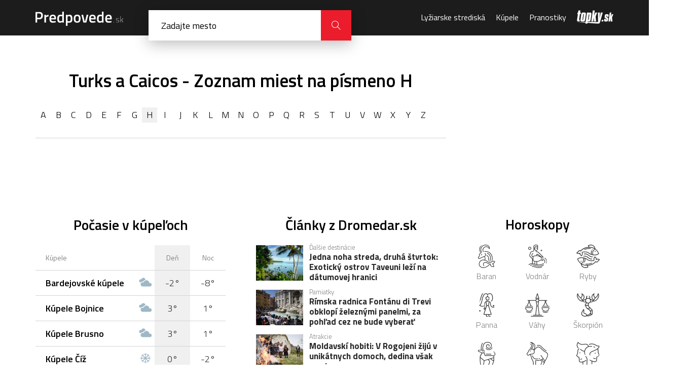

--- FILE ---
content_type: text/html; charset=UTF-8
request_url: https://predpovede.topky.sk/zoznam-miest/turks-a-caicos/h
body_size: 4657
content:
<!doctype html>
<html lang="sk">
<head>
    <script>window.gdprAppliesGlobally=true;(function(){function a(e){if(!window.frames[e]){if(document.body&&document.body.firstChild){var t=document.body;var n=document.createElement("iframe");n.style.display="none";n.name=e;n.title=e;t.insertBefore(n,t.firstChild)}else{setTimeout(function(){a(e)},5)}}}function e(n,r,o,c,s){function e(e,t,n,a){if(typeof n!=="function"){return}if(!window[r]){window[r]=[]}var i=false;if(s){i=s(e,t,n)}if(!i){window[r].push({command:e,parameter:t,callback:n,version:a})}}e.stub=true;function t(a){if(!window[n]||window[n].stub!==true){return}if(!a.data){return}var i=typeof a.data==="string";var e;try{e=i?JSON.parse(a.data):a.data}catch(t){return}if(e[o]){var r=e[o];window[n](r.command,r.parameter,function(e,t){var n={};n[c]={returnValue:e,success:t,callId:r.callId};a.source.postMessage(i?JSON.stringify(n):n,"*")},r.version)}}if(typeof window[n]!=="function"){window[n]=e;if(window.addEventListener){window.addEventListener("message",t,false)}else{window.attachEvent("onmessage",t)}}}e("__tcfapi","__tcfapiBuffer","__tcfapiCall","__tcfapiReturn");a("__tcfapiLocator");(function(e){var t=document.createElement("script");t.id="spcloader";t.type="text/javascript";t.async=true;t.src="https://sdk.privacy-center.org/"+e+"/loader.js?target="+document.location.hostname;t.charset="utf-8";var n=document.getElementsByTagName("script")[0];n.parentNode.insertBefore(t,n)})("6851976e-5ccc-43e6-bfe4-b929fcc27bc1")})();</script> 
	<script src="https://zoznamstatic.sk/didomi/didomi.min.js"></script> 
	<meta charset="utf-8">
	<title>Počasie Turks a Caicos - Zoznam miest a obcí na písmeno H | Predpovede.sk</title>
	<meta name="viewport" content="width=device-width, initial-scale=1, maximum-scale=1, user-scalable=no">
	<meta name="description" content="Aktuálne počasie v mestách a obciach v krajine Turks a Caicos. Abecedný zoznam miest a obcí začínajúcich písmenom H. Predpoveď počasia na dnes a 14 dní dopredu." />
	<meta name="autor" content="Zoznam s.r.o." />
	<meta property="og:image" content="https://cdn.predpovede.topky.sk/img/predpovede-og-image.png"/>
	<meta property="og:image:width" content="1200" />
	<meta property="og:image:height" content="630" />
	<base href="https://predpovede.topky.sk/" />
	<link rel="apple-touch-icon" sizes="57x57" href="https://cdn.predpovede.topky.sk/favicon/apple-icon-57x57.png">
	<link rel="apple-touch-icon" sizes="60x60" href="https://cdn.predpovede.topky.sk/favicon/apple-icon-60x60.png">
	<link rel="apple-touch-icon" sizes="72x72" href="https://cdn.predpovede.topky.sk/favicon/apple-icon-72x72.png">
	<link rel="apple-touch-icon" sizes="76x76" href="https://cdn.predpovede.topky.sk/favicon/apple-icon-76x76.png">
	<link rel="apple-touch-icon" sizes="114x114" href="https://cdn.predpovede.topky.sk/favicon/apple-icon-114x114.png">
	<link rel="apple-touch-icon" sizes="120x120" href="https://cdn.predpovede.topky.sk/favicon/apple-icon-120x120.png">
	<link rel="apple-touch-icon" sizes="144x144" href="https://cdn.predpovede.topky.sk/favicon/apple-icon-144x144.png">
	<link rel="apple-touch-icon" sizes="152x152" href="https://cdn.predpovede.topky.sk/favicon/apple-icon-152x152.png">
	<link rel="apple-touch-icon" sizes="180x180" href="https://cdn.predpovede.topky.sk/favicon/apple-icon-180x180.png">
	<link rel="icon" type="image/png" sizes="192x192"  href="https://cdn.predpovede.topky.sk/favicon/android-icon-192x192.png">
	<link rel="icon" type="image/png" sizes="32x32" href="https://cdn.predpovede.topky.sk/favicon/favicon-32x32.png">
	<link rel="icon" type="image/png" sizes="96x96" href="https://cdn.predpovede.topky.sk/favicon/favicon-96x96.png">
	<link rel="icon" type="image/png" sizes="16x16" href="https://cdn.predpovede.topky.sk/favicon/favicon-16x16.png">
	<link rel="manifest" href="https://cdn.predpovede.topky.sk/favicon/manifest.json">
	<meta name="msapplication-TileColor" content="#ffffff">
	<meta name="msapplication-TileImage" content="https://cdn.predpovede.topky.sk/favicon/ms-icon-144x144.png">
	<meta name="theme-color" content="#ffffff">
	<link rel="stylesheet" href="https://fonts.googleapis.com/css?family=Titillium+Web:300,400,600,700&amp;subset=latin-ext">
	<link rel="stylesheet" href="https://cdn.predpovede.topky.sk/css/style.css">
	<link rel="stylesheet" href="https://cdn.predpovede.topky.sk/css/add.css?v=12">
		<script src="https://ajax.googleapis.com/ajax/libs/jquery/3.3.1/jquery.min.js"></script>
	<script src="https://cdn.predpovede.topky.sk/js/slick.min.js"></script>
	<script src="https://cdn.predpovede.topky.sk/js/scripts.js?v=7"></script>
	<script src="https://cdn.predpovede.topky.sk/js/cookie.js"></script>
	<link rel="stylesheet" href="https://cdn.predpovede.topky.sk/chartist/chartist.min.css">
	<!-- Google Tag Manager -->
	<script>(function(w,d,s,l,i){w[l]=w[l]||[];w[l].push({'gtm.start':
	new Date().getTime(),event:'gtm.js'});var f=d.getElementsByTagName(s)[0],
	j=d.createElement(s),dl=l!='dataLayer'?'&l='+l:'';j.async=true;j.src=
	'https://www.googletagmanager.com/gtm.js?id='+i+dl;f.parentNode.insertBefore(j,f);
	})(window,document,'script','dataLayer','GTM-TZ68MQG');</script>
	<!-- End Google Tag Manager -->
	<script>
		var static_url = 'https://cdn.predpovede.topky.sk/';
	</script>
	<script async='async' src='https://www.googletagservices.com/tag/js/gpt.js'></script>
	<script src="https://cdn.predpovede.topky.sk/js/googletag_city_list.js?v=2"></script>
	</head>
	<body>
		<!-- Google Tag Manager (noscript) -->
		<noscript><iframe src="https://www.googletagmanager.com/ns.html?id=GTM-TZ68MQG"
		height="0" width="0" style="display:none;visibility:hidden"></iframe></noscript>
		<!-- End Google Tag Manager (noscript) -->
		<div id="main">
			<header>
				<div class="header-content">
					<div class="col-left">
						<a class="logo" href=""><img src="https://cdn.predpovede.topky.sk/img/logo.svg" alt="Predpovede.sk"></a>
						<form method="POST" class="search clearfix" autocomplete="off">
							<input type="text" name="search" placeholder="Zadajte mesto">
							<!--<button class="icon-position" type="button"></button>-->
							<div class="findl"><div></div><div></div></div>
							<button class="icon-close" type="button"></button>
							<button class="icon-magnifier" type="submit"></button>
							<ul>
																<li><a href="zoznam-miest">Zoznam všetkých slovenských miest a oblastí</a></li>
							</ul>
						</form>
						<div class="search-overlay"></div>
					</div>
					<div class="col-right">
						<nav>
							<ul>
								<li>
									<span>Menu</span>
									<button class="icon-close"></button>
								</li>
								<!--<li><a href="snehove-spravy">Snehové správy</a></li>-->
								<li><a href="lyziarske-strediska">Lyžiarske strediská</a></li>
								<li><a href="kupele">Kúpele</a></li>
								<li><a href="pranostiky">Pranostiky</a></li>
								<li>© Autorské práva sú vyhradené a vykonáva ich Zoznam, s.r.o.</li>
							</ul>
						</nav>
						<a class="topky-logo" href="https://www.topky.sk/" target="_blank"><i class="icon-topky"></i></a>
						<!--<button class="icon-position"></button>-->
						<button class="icon-magnifier"></button>
						<button class="icon-menu"></button>
					</div>
				</div>
			</header>
						<div class="main-content">
				<div class="main-content-left">
										<div style="text-align:center;margin:0 auto 16px">
					<!-- /60012913/Predpovede-mobil-stripe -->
<div id='Predpovede-mobil-stripe'>
<script>googletag.cmd.push(function() { googletag.display('Predpovede-mobil-stripe'); });</script>
</div>
					</div>
					<h1>Turks a Caicos - Zoznam miest na písmeno H</h1>
					<div class="meteo-city-list">
						<ul class="alphabetical-list">
							<li><a href="zoznam-miest/turks-a-caicos/a">a</a></li><li><a href="zoznam-miest/turks-a-caicos/b">b</a></li><li><a href="zoznam-miest/turks-a-caicos/c">c</a></li><li><a href="zoznam-miest/turks-a-caicos/d">d</a></li><li><a href="zoznam-miest/turks-a-caicos/e">e</a></li><li><a href="zoznam-miest/turks-a-caicos/f">f</a></li><li><a href="zoznam-miest/turks-a-caicos/g">g</a></li><li><a class="active" href="zoznam-miest/turks-a-caicos/h">h</a></li><li><a href="zoznam-miest/turks-a-caicos/i">i</a></li><li><a href="zoznam-miest/turks-a-caicos/j">j</a></li><li><a href="zoznam-miest/turks-a-caicos/k">k</a></li><li><a href="zoznam-miest/turks-a-caicos/l">l</a></li><li><a href="zoznam-miest/turks-a-caicos/m">m</a></li><li><a href="zoznam-miest/turks-a-caicos/n">n</a></li><li><a href="zoznam-miest/turks-a-caicos/o">o</a></li><li><a href="zoznam-miest/turks-a-caicos/p">p</a></li><li><a href="zoznam-miest/turks-a-caicos/q">q</a></li><li><a href="zoznam-miest/turks-a-caicos/r">r</a></li><li><a href="zoznam-miest/turks-a-caicos/s">s</a></li><li><a href="zoznam-miest/turks-a-caicos/t">t</a></li><li><a href="zoznam-miest/turks-a-caicos/u">u</a></li><li><a href="zoznam-miest/turks-a-caicos/v">v</a></li><li><a href="zoznam-miest/turks-a-caicos/w">w</a></li><li><a href="zoznam-miest/turks-a-caicos/x">x</a></li><li><a href="zoznam-miest/turks-a-caicos/y">y</a></li><li><a href="zoznam-miest/turks-a-caicos/z">z</a></li>						</ul>
						<ul class="city-list">
							<li><a href="tc/pocasie-"></a></li>						</ul>
					</div>
					<div style="text-align:center;margin:0 auto 16px">
					<!-- /60012913/Predpovede-mobil-topbox1 -->
<div id='Predpovede-mobil-topbox1'>
<script>googletag.cmd.push(function() { googletag.display('Predpovede-mobil-topbox1'); });</script>
</div>
					</div>				</div>
				<aside class="main-content-right">
										<div class="box-advertisement">
						<!-- /60012913/Predpovede-vpravo -->
<div id='Predpovede-vpravo'>
<script>
googletag.cmd.push(function() { googletag.display('Predpovede-vpravo'); });
</script>
</div>   				</div>
				</aside>
			</div>
			<div class="main-content">
				<div class="main-content-left">
					<div class="boxes">
						<div class="col">
														<h3>Počasie v kúpeľoch</h3>
							<table class="type1">
								<tr>
									<th>Kúpele</th>
									<th class="meteo-icon"></th>
									<th>Deň</th>
									<th>Noc</th>
								</tr>
								<tr>
											<td><a href="kupele/pocasie-bardejovske-kupele" title="Počasie Bardejovské kúpele"><strong>Bardejovské kúpele</strong></a></td>
											<td class="meteo-icon"><img src="https://cdn.predpovede.topky.sk/img/meteo/pocasie-zamracene.svg" alt="Predpoveď počasia - Zamračené" title="Zamračené"></td>
											<td>-2°</td>
											<td>-8°</td>
										</tr><tr>
											<td><a href="kupele/pocasie-kupele-bojnice" title="Počasie Kúpele Bojnice"><strong>Kúpele Bojnice</strong></a></td>
											<td class="meteo-icon"><img src="https://cdn.predpovede.topky.sk/img/meteo/pocasie-zamracene.svg" alt="Predpoveď počasia - Zamračené" title="Zamračené"></td>
											<td>3°</td>
											<td>1°</td>
										</tr><tr>
											<td><a href="kupele/pocasie-kupele-brusno" title="Počasie Kúpele Brusno"><strong>Kúpele Brusno</strong></a></td>
											<td class="meteo-icon"><img src="https://cdn.predpovede.topky.sk/img/meteo/pocasie-zamracene.svg" alt="Predpoveď počasia - Zamračené" title="Zamračené"></td>
											<td>3°</td>
											<td>1°</td>
										</tr><tr>
											<td><a href="kupele/pocasie-kupele-ciz" title="Počasie Kúpele Číž"><strong>Kúpele Číž</strong></a></td>
											<td class="meteo-icon"><img src="https://cdn.predpovede.topky.sk/img/meteo/pocasie-snezenie.svg" alt="Predpoveď počasia - Mierny sneh" title="Mierny sneh"></td>
											<td>0°</td>
											<td>-2°</td>
										</tr><tr>
											<td><a href="kupele/pocasie-kupele-dudince" title="Počasie Kúpele Dudince"><strong>Kúpele Dudince</strong></a></td>
											<td class="meteo-icon"><img src="https://cdn.predpovede.topky.sk/img/meteo/pocasie-slaby-dazd.svg" alt="Predpoveď počasia - Slabý dážď" title="Slabý dážď"></td>
											<td>1°</td>
											<td>0°</td>
										</tr>							</table>
							<div class="more">
								<a href="kupele" class="btn">Všetky kúpele na Slovensku</a>
							</div>						</div>
						<div class="col">
										<h3>Články z Dromedar.sk</h3>
				<ul class="article-list">
					<li>
						<a href="https://dromedar.zoznam.sk/cl/1000020/9297289/Jedna-noha-streda--druha-stvrtok--Exoticky-ostrov-Taveuni-lezi-na-datumovej-hranici				" class="article-image"><img src="https://img.topky.sk/cestovky/140px/6380157.jpg" alt=""></a>
						<div class="article-info">
							<span class="article-category">Ďalšie destinácie</span>
							<a href="https://dromedar.zoznam.sk/cl/1000020/9297289/Jedna-noha-streda--druha-stvrtok--Exoticky-ostrov-Taveuni-lezi-na-datumovej-hranici				" class="article-title">Jedna noha streda, druhá štvrtok: Exotický ostrov Taveuni leží na dátumovej hranici</a>
						</div>
					</li>
					<li>
						<a href="https://dromedar.zoznam.sk/cl/1000024/9310805/Rimska-radnica-Fontanu-di-Trevi-obklopi-zeleznymi-panelmi--za-pohlad-cez-ne-bude-vyberat-poplatok				" class="article-image"><img src="https://img.topky.sk/cestovky/140px/6395421.jpg" alt=""></a>
						<div class="article-info">
							<span class="article-category">Pamiatky</span>
							<a href="https://dromedar.zoznam.sk/cl/1000024/9310805/Rimska-radnica-Fontanu-di-Trevi-obklopi-zeleznymi-panelmi--za-pohlad-cez-ne-bude-vyberat-poplatok				" class="article-title">Rímska radnica Fontánu di Trevi obklopí železnými panelmi, za pohľad cez ne bude vyberať poplatok</a>
						</div>
					</li>
					<li>
						<a href="https://dromedar.zoznam.sk/cl/1000021/9301059/Moldavski-hobiti--V-Rogojeni-ziju-v-unikatnych-domoch--dedina-vsak-vymiera				" class="article-image"><img src="https://img.topky.sk/cestovky/140px/6384559.jpg" alt=""></a>
						<div class="article-info">
							<span class="article-category">Atrakcie</span>
							<a href="https://dromedar.zoznam.sk/cl/1000021/9301059/Moldavski-hobiti--V-Rogojeni-ziju-v-unikatnych-domoch--dedina-vsak-vymiera				" class="article-title">Moldavskí hobiti: V Rogojeni žijú v unikátnych domoch, dedina však vymiera</a>
						</div>
					</li>
					<li>
						<a href="https://dromedar.zoznam.sk/cl/1005265/9310845/Rusko-predalo-zostatnene-letisko-Domodedovo				" class="article-image"><img src="https://img.topky.sk/cestovky/140px/6395485.jpg" alt=""></a>
						<div class="article-info">
							<span class="article-category">Letecká doprava</span>
							<a href="https://dromedar.zoznam.sk/cl/1005265/9310845/Rusko-predalo-zostatnene-letisko-Domodedovo				" class="article-title">Rusko predalo zoštátnené letisko Domodedovo</a>
						</div>
					</li>
					<li>
						<a href="https://dromedar.zoznam.sk/cl/1005399/9292097/KVIZ-pre-filmovych-nadsencov--Poznate-lokality--zname-z-kinohitov---cast-2--				" class="article-image"><img src="https://img.topky.sk/cestovky/140px/6395541.jpg" alt=""></a>
						<div class="article-info">
							<span class="article-category">Svet</span>
							<a href="https://dromedar.zoznam.sk/cl/1005399/9292097/KVIZ-pre-filmovych-nadsencov--Poznate-lokality--zname-z-kinohitov---cast-2--				" class="article-title">KVÍZ pre filmových nadšencov: Poznáte lokality, známe z kinohitov? (časť 2.)</a>
						</div>
					</li>
				</ul>						</div>
					</div>
				</div>
				<aside class="main-content-right">
										<h3>Horoskopy</h3>
					<ul class="horoscope">
						<li><a href="https://sibyla.zoznam.sk/horoskop/horoskop-denny/1/baran.php"><img src="https://cdn.predpovede.topky.sk/img/horoscope/icon1.svg" alt="Baran">Baran</a></li>
						<li><a href="https://sibyla.zoznam.sk/horoskop/horoskop-denny/11/vodnar.php"><img src="https://cdn.predpovede.topky.sk/img/horoscope/icon2.svg" alt="Vodnár">Vodnár</a></li>
						<li><a href="https://sibyla.zoznam.sk/horoskop/horoskop-denny/12/ryby.php"><img src="https://cdn.predpovede.topky.sk/img/horoscope/icon3.svg" alt="Ryby">Ryby</a></li>
						<li><a href="https://sibyla.zoznam.sk/horoskop/horoskop-denny/6/panna.php"><img src="https://cdn.predpovede.topky.sk/img/horoscope/icon4.svg" alt="Panna">Panna</a></li>
						<li><a href="https://sibyla.zoznam.sk/horoskop/horoskop-denny/7/vahy.php"><img src="https://cdn.predpovede.topky.sk/img/horoscope/icon5.svg" alt="Váhy">Váhy</a></li>
						<li><a href="https://sibyla.zoznam.sk/horoskop/horoskop-denny/8/skorpion.php"><img src="https://cdn.predpovede.topky.sk/img/horoscope/icon6.svg" alt="Škorpión">Škorpión</a></li>
						<li><a href="https://sibyla.zoznam.sk/horoskop/horoskop-denny/10/kozorozec.php"><img src="https://cdn.predpovede.topky.sk/img/horoscope/icon7.svg" alt="Kozorožec">Kozorožec</a></li>
						<li><a href="https://sibyla.zoznam.sk/horoskop/horoskop-denny/2/byk.php"><img src="https://cdn.predpovede.topky.sk/img/horoscope/icon8.svg" alt="Býk">Býk</a></li>
						<li><a href="https://sibyla.zoznam.sk/horoskop/horoskop-denny/3/blizenci.php"><img src="https://cdn.predpovede.topky.sk/img/horoscope/icon9.svg" alt="Blíženci">Blíženci</a></li>
						<li><a href="https://sibyla.zoznam.sk/horoskop/horoskop-denny/9/strelec.php"><img src="https://cdn.predpovede.topky.sk/img/horoscope/icon10.svg" alt="Strelec">Strelec</a></li>
						<li><a href="https://sibyla.zoznam.sk/horoskop/horoskop-denny/4/rak.php"><img src="https://cdn.predpovede.topky.sk/img/horoscope/icon11.svg" alt="Rak">Rak</a></li>
						<li><a href="https://sibyla.zoznam.sk/horoskop/horoskop-denny/5/lev.php"><img src="https://cdn.predpovede.topky.sk/img/horoscope/icon12.svg" alt="Lev">Lev</a></li>
					</ul>				</aside>
			</div>
			<div style="text-align:center;margin:0 auto 16px">
				<!-- /60012913/Predpovede-desktop-billboard -->
<div id='Predpovede-desktop-billboard'>
<script>googletag.cmd.push(function() { googletag.display('Predpovede-desktop-billboard'); });</script>
</div>

<!-- /60012913/Predpovede-mobil-topbox-dole -->
<div id='Predpovede-mobil-topbox-dole'>
<script>
googletag.cmd.push(function() { googletag.display('Predpovede-mobil-topbox-dole'); });
</script>
</div>			</div>
			<footer>
				<div id="zFooter">
					<script src="https://zoznamstatic.sk/footer/js/predpovede.js"></script>
				</div>
			</footer>
		</div>
			<script>(function(){function c(){var b=a.contentDocument||a.contentWindow.document;if(b){var d=b.createElement('script');d.innerHTML="window.__CF$cv$params={r:'9c65d9d71d7cd937',t:'MTc2OTgyNzI5NQ=='};var a=document.createElement('script');a.src='/cdn-cgi/challenge-platform/scripts/jsd/main.js';document.getElementsByTagName('head')[0].appendChild(a);";b.getElementsByTagName('head')[0].appendChild(d)}}if(document.body){var a=document.createElement('iframe');a.height=1;a.width=1;a.style.position='absolute';a.style.top=0;a.style.left=0;a.style.border='none';a.style.visibility='hidden';document.body.appendChild(a);if('loading'!==document.readyState)c();else if(window.addEventListener)document.addEventListener('DOMContentLoaded',c);else{var e=document.onreadystatechange||function(){};document.onreadystatechange=function(b){e(b);'loading'!==document.readyState&&(document.onreadystatechange=e,c())}}}})();</script></body>
</html>

--- FILE ---
content_type: image/svg+xml
request_url: https://cdn.predpovede.topky.sk/img/horoscope/icon6.svg
body_size: 2244
content:
<?xml version="1.0" encoding="utf-8"?>
<svg version="1.1" id="Layer_1" xmlns="http://www.w3.org/2000/svg" xmlns:xlink="http://www.w3.org/1999/xlink" x="0px" y="0px"
	 viewBox="0 0 123.4 128.4" style="enable-background:new 0 0 123.4 128.4;" xml:space="preserve">
<style type="text/css">
	.st0{fill:#383838;}
</style>
	<path class="st0" d="M120.1,0.8c-0.4-0.6-1.1-0.9-1.8-0.8c-0.7,0.1-1.3,0.6-1.5,1.2l-2.9,8.4c-1.9,5.4-5.9,9.8-11,12.1
		c-0.3,0.1-0.6,0.4-0.8,0.6l-0.4,0.5c-3-3.6-9.2-12.3-4.2-19.4c0.5-0.7,0.4-1.6-0.1-2.3c-0.5-0.6-1.5-0.8-2.2-0.5
		C95,0.9,78.8,9,81.8,23.7c1.9,9.2,6.7,12.5,9.9,13.8L89.9,40c-1.2-0.9-3.2-2.5-5.4-4.7c-3.1-3.1-7-3.6-8.9-3.6
		c-0.5-0.8-1.9-1.6-1.9-2.3v-8.9c0-3.4-2.7-6.2-6.1-6.2c-1,0-1.8,0.8-1.8,1.9c0,1,1.1,1.9,2.1,1.9c1.4,0,2.8,1.1,2.8,2.5v6.2
		c-3-1-4.6-1.8-6.9-1.8h-2.6c-2.3,0-4.4,0.8-6.4,1.8v-6.2c0-1.4,1.1-2.5,2.5-2.5c1,0,1.9-0.8,1.9-1.9c0-1-1-1.9-2-1.9
		c-3.4,0-6.3,2.8-6.3,6.2v8.9c0,0.7-1.2,1.5-1.7,2.4c-0.1,0,0,0-0.1,0c-0.2,0-5.8-0.8-10.1,3.5c-2.2,2.2-4.1,3.8-5.4,4.7l-1.8-2.6
		c3.2-1.2,8.1-4.6,9.9-13.8C44.6,9,28.4,0.9,28.2,0.8c-0.8-0.4-1.7-0.2-2.2,0.5c-0.5,0.6-0.6,1.6-0.1,2.3c5,7.1-1.2,15.8-4.2,19.4
		l-0.4-0.5c-0.2-0.3-0.4-0.5-0.8-0.6C15.4,19.4,11.3,15,9.5,9.6L6.5,1.2C6.3,0.6,5.7,0.1,5,0C4.3-0.1,3.7,0.2,3.3,0.8
		c-5.4,7.8-4.1,19,3.5,30c6.3,9.2,14.5,14.4,22.4,14.4c1.3,0,2.5-0.3,3.8-0.6c2.1,1.9,6.6,5.4,11.1,5.4h0.1c1.8,0,3.3-0.4,4.7-1.4
		c0.5,0.8,1.1,1.7,1.7,2.4c-1.1,1.9-3,6.2-3.5,12.6c-0.7-0.4-1.1-0.6-1.2-0.7c-0.9-0.6-2-0.3-2.6,0.6c-0.6,0.9-0.3,2,0.6,2.6
		c0.1,0.1,1.3,0.8,3.1,1.6c0.2,6.9,4.1,11.9,8.9,16c-0.5,0.2-1,0.8-1.1,1.4c-0.2,1,0.5,2,1.5,2.1c0.1,0,1.5,0.2,3.3,0.2
		c0.4,0,0.8,0,1.2,0c1.2,0.8,2.4,1.6,3.6,2.4c2.7,1.8,5.3,3.5,7.4,5.3c0.1,0.1,0.2,0.2,0.3,0.3c-0.7,0.1-1.3,0.6-1.5,1.4
		c-0.3,1,0.3,2,1.3,2.3c0.1,0,1.2,0.3,2.7,0.4c1.1,2.8,1.5,6.2,0.3,9.2c-0.1,0.4-0.3,0.8-0.5,1.1c-0.3-0.4-0.5-0.7-0.5-0.7
		c-0.5-0.9-1.6-1.2-2.5-0.7c-0.9,0.5-1.2,1.6-0.7,2.5c0.3,0.6,0.8,1.3,1.4,1.9c-3.4,3.2-9.1,5-16.8,5.1c-1-3.1-3.9-7.2-10.3-8
		c-1.9-0.3-3.3-1-4.2-2.3c-1.1-1.7-1.4-4.3-0.6-7.3c1.7-6.8-1.1-12.2-1.2-12.5c-0.3-0.6-1-0.8-1.7-0.8h0c-0.7,0-1.4,0.2-1.7,0.8
		c0,0.1-3.3,6.8-7.5,12.7c-3.4,4.8-4.5,10.2-3,15.2c1.4,4.7,5,8.5,9.8,10.4c3.9,1.5,7.3,2.3,10.3,2.3c0,0,0,0,0,0
		c2.9,0,5.2-0.7,7-2.1c2.1,0.2,4.1,0.4,6.1,0.4c9.5,0,17.9-2.6,23.3-7.3c0.6-0.5,1.1-1.1,1.7-1.6c0.8-0.1,1.6-0.2,2.4-0.4
		c1-0.3,1.6-1.3,1.3-2.3c-0.1-0.6-0.5-1-1-1.2c1.7-3.1,2.6-6.7,2.6-10.8c0-4.3-1-7.8-2.7-10.9c0.2-0.6,0.3-1.3,0.4-2
		c0.1-1-0.6-1.9-1.6-2.1c-0.4,0-0.9,0.1-1.2,0.3c-2.5-3.2-5.6-5.9-8.4-8.5c-0.7-0.6-1.5-1.3-2.2-1.9c0.1-0.5,0.1-1.1,0.1-1.7
		c0-1-0.8-1.9-1.9-1.9c-0.5,0-1,0.2-1.3,0.6c-2.2-2.3-4-4.7-5-7.5c0.6-0.3,1.1-0.7,1.7-1.1c0.8-0.6,1-1.8,0.4-2.6
		c-0.6-0.8-1.8-1-2.6-0.4c-0.1,0.1-0.1,0.1-0.2,0.1c0.2-3.1,2.1-6.6,3.2-8.3c3.3-0.9,6.2-3.1,8.1-5.9c1.1,0.6,2.3,0.7,3.6,0.7h0.1
		c4.5,0,9-3.5,11.1-5.4c1.2,0.3,2.5,0.5,3.8,0.5c0,0,0,0,0,0c7.9,0,16.1-5.2,22.4-14.4C124.2,19.8,125.5,8.6,120.1,0.8 M85.4,22.9
		c-1.5-7.2,2.9-12.5,6.6-15.6c-1.3,8.1,4.9,15.9,7.5,18.7l-5.7,8.2C91.9,33.7,87.2,31.6,85.4,22.9 M31.3,7.3
		c3.8,3.1,8.1,8.4,6.6,15.6c-1.8,8.7-6.5,10.8-8.5,11.3l-5.7-8.2C26.4,23.2,32.6,15.4,31.3,7.3 M9.9,28.7c-5.5-8-7.4-15.9-5.4-22.1
		L6,10.8c2.1,6.1,6.7,11.2,12.5,14.1l8.6,12.5c0,0,0,0,0,0l2.9,4.1C23.1,41.9,15.7,37.2,9.9,28.7 M47.1,45.5
		c-0.8,0.8-1.8,1.2-2.9,1.2c-2.7,0-6-2.3-8-4c1.3-1,3.2-2.6,5.3-4.6c2.1-2.1,4.6-2.5,5.9-2.5c-0.4,1.3-0.7,2.6-0.7,4v2.1
		c0,1.3,0.3,2.5,0.6,3.7C47.2,45.3,47.2,45.4,47.1,45.5 M45.5,124.7c-2.5,0-5.6-0.7-9-2c-3.7-1.5-6.5-4.4-7.6-8
		c-1.2-3.9-0.3-8.2,2.4-12.1c2.3-3.2,4.3-6.6,5.7-9.2c0.3,1.7,0.3,3.8-0.2,6c-1,4.1-0.6,7.7,1.1,10.3c1.5,2.2,3.8,3.5,6.7,3.9
		c6.3,0.9,7.4,5.2,7.5,6.4C51.5,123.2,49.3,124.7,45.5,124.7 M55.1,122.8c0.2-0.4,0.3-0.8,0.4-1.2c10.4-0.1,16.2-3,19.5-6.3
		c1,0.7,2.2,1.3,3.6,1.8C73.3,121.4,64.7,123.4,55.1,122.8 M85.1,102.9c0,4.3-1.1,8-3.4,11c-1.7-0.1-3.2-0.8-4.3-1.5
		c0.5-0.9,0.9-1.7,1.2-2.5c1.4-3.7,1.2-7.5,0.1-10.8c1.2-0.3,2.5-0.7,3.7-1.5c0.6-0.4,1.1-0.9,1.6-1.4
		C84.6,98.2,85.1,100.4,85.1,102.9 M72.7,82.6c3.5,3.1,6.9,6.1,9.3,9.8c-0.4,0.9-1,1.6-1.8,2.2c-1,0.7-2.1,1-3.2,1.1
		c-0.8-1.3-1.8-2.5-2.8-3.4c-2.3-1.9-4.9-3.7-7.7-5.5c-0.2-0.1-0.3-0.2-0.5-0.3c1.3-0.5,2.5-1.1,3.6-2c0.9-0.8,1.6-1.6,2.2-2.6
		C72.1,82,72.4,82.3,72.7,82.6 M68.9,79.2c-0.4,1-0.9,1.8-1.7,2.4c-1.5,1.3-3.5,1.8-5.4,2c-5.5-3.9-10.3-8.3-11.1-14.6
		c1.6,0.4,3.5,0.7,5.5,0.7c1.7,0,3.4-0.2,5.2-0.8C63,73,65.8,76.2,68.9,79.2 M50.7,65.1c0.3-5.7,1.9-9.5,2.8-11.5
		c2.2,1.4,4.8,2.4,7.6,2.4h1.7c-1.3,3-2.7,6-2.3,9.4C57,66.6,53.4,65.9,50.7,65.1 M73.7,41.5C73.7,47.3,69,52,63.2,52h-2
		c-5.8,0-10.5-4.7-10.5-10.5v-2c0-5.8,4.7-10.5,10.5-10.5h2c5.8,0,10.5,4.7,10.5,10.5V41.5z M79.2,46.7c-0.8,0-1.5-0.2-2.2-0.5
		c0.5-1.5,0.7-3,0.7-4.6v-2.1c0-1.3-0.1-2.6-0.4-3.8c1.3,0.3,3.1,0.9,4.5,2.3c2.1,2.1,4,3.6,5.3,4.6C85.1,44.4,81.9,46.6,79.2,46.7
		 M113.5,28.7c-5.9,8.5-13.2,13.2-20.1,12.8l2.9-4.1c0,0,0,0,0,0l8.6-12.5c5.8-2.8,10.4-7.9,12.5-14.1l1.5-4.2
		C120.9,12.8,119,20.7,113.5,28.7"/>
</svg>

--- FILE ---
content_type: image/svg+xml
request_url: https://cdn.predpovede.topky.sk/img/horoscope/icon4.svg
body_size: 1393
content:
<?xml version="1.0" encoding="utf-8"?>
<svg version="1.1" xmlns="http://www.w3.org/2000/svg" xmlns:xlink="http://www.w3.org/1999/xlink" x="0px" y="0px"
	 viewBox="0 0 88.6 137.3" style="enable-background:new 0 0 88.6 137.3;" xml:space="preserve">
<style type="text/css">
	.st0{fill:#383838;}
</style>
	<path class="st0" d="M79.3,73.6c0,2.4,2,4.4,4.4,4.4c2.4,0,4.4-2,4.4-4.4c0-2.4-2-4.4-4.4-4.4C81.3,69.1,79.3,71.1,79.3,73.6"/>
	<path class="st0" d="M2,50.1c0-1,0.8-1.9,1.9-1.9s1.9,0.8,1.9,1.9c0,1-0.8,1.9-1.9,1.9S2,51.1,2,50.1 M28.1,74.2
		c-0.4-0.9-1.5-1.4-2.4-1c-7.7,3.1-15.5-0.1-19.2-2.1c7.7-6.5,10.7-20.9,13.2-32.7c0.7-3.5,1.4-6.7,2.1-9.4
		C24.3,19.5,30,3.7,39.8,3.7c6,0,7.3,5.1,7.5,5.6c0.2,0.8,0.8,1.4,1.6,1.4c0.8,0.1,1.6-0.4,1.9-1.1c0-0.1,2.8-6,11.5-6
		c9.6,0,13.8,11.5,13.8,23c0,12.7-5.9,18.2-5.9,18.3c-0.8,0.7-0.8,1.9-0.1,2.6c0.7,0.8,1.9,0.8,2.6,0.1c0.3-0.3,7.1-6.6,7.1-21
		c0-15.9-7-26.7-17.5-26.7c-6.7,0-10.7,2.9-12.8,5.2C47.8,2.6,44.8,0,39.8,0C28.2,0,21.6,15.2,18.2,27.9c-0.8,2.8-1.4,6.1-2.2,9.6
		c-2.6,12.2-5.7,27.4-13.8,32c-0.5,0.3-0.9,0.9-0.9,1.5c0,0.6,0.2,1.2,0.7,1.6c0.4,0.3,7.7,5.6,16.8,5.6c2.6,0,5.4-0.4,8.3-1.6
		C28,76.2,28.4,75.2,28.1,74.2 M87.4,83.2c-0.1,0-2.5,1-5.8,1c-4.9,0-11.7-2.1-16-12.2c-1.3-3-1.4-6.6-1.5-10
		c-0.1-2.9-0.2-5.6-1-7.2c-0.9-2-2.2-3-3.3-3.6l-3.5,21l16,51.3c0.2,0.6,0.1,1.4-0.3,1.8c-0.3,0.5-0.9,1-1.5,1H58.5v7h6.3
		c1,0,1.9,1,1.9,2c0,1-0.8,2-1.9,2h-8c-1,0-2.3-1.1-2.3-2.1v-8.9h-11v7H50c1,0,1.9,1,1.9,2c0,1-0.8,2-1.9,2h-8c-1,0-1.5-1.1-1.5-2.1
		v-8.9H27.6c-0.6,0-1.1-0.5-1.5-1c-0.3-0.5-0.5-1.2-0.3-1.7l8.5-27.4c-0.7,0.3-1.5,0.5-2.3,0.5c-3.2,0-5.7-2.6-5.7-5.9
		c0-2.6,1.1-4.8,4.1-5.5V63.6c0-12.7,8.1-16.4,8.4-16.5c0.3-0.1,0.5,0,0.8,0.1c0,0,0,0.2,0.1,0.2h3.7v-7.8c-3-1.6-6-4.8-6-8.7v-6.5
		c0-0.9,0.8-1.7,1.7-1.8c6-0.6,7.7-8.3,7.7-8.4c0.2-0.8,0.9-1.4,1.7-1.5c0.8,0,1.6,0.5,1.9,1.3c0.8,2.4,3.4,8.6,7.3,8.6
		c1,0,1.7,0.8,1.7,1.9v6.5c0,4.2-2,7.5-5,9v7.5h3.8c0.2,0,0.4-0.2,0.5-0.1c1.4,0.3,5.5,1.3,7.7,6.2c1,2.3,1.2,5.3,1.3,8.5
		c0.1,3.1,0.3,6.3,1.3,8.7c5.7,13.5,16.5,9.3,17,9.2c0.9-0.4,2,0.1,2.4,1C88.8,81.7,88.4,82.8,87.4,83.2 M47.1,37.3h4.8
		c2.6-2,4.6-3.4,4.6-6.5V26c-4-0.9-5.9-4-7.4-6.7c-1.4,2.6-3.6,5.5-7.6,6.5v5C41.5,33.8,44.1,35.3,47.1,37.3 M47.5,40.6v6.7h4v-6.6
		c0,0-0.9-0.4-1.1-0.4h-1.8C48.2,40.3,47.5,40.7,47.5,40.6 M42,50.3l3.3,20h7.6l3.3-20H42z M34.3,90.8c0-1.2-1-2.2-2.2-2.2
		c-1.2,0-2.2,1-2.2,2.2c0,1.2,1,2.2,2.2,2.2C33.3,93,34.3,92,34.3,90.8 M36.8,87.7l4.9-15.4l-3.6-20.6c-1.9,1.7-4.7,5.2-4.7,11.8
		v21.7C35.5,85.7,36.1,86.6,36.8,87.7 M68.1,122.3L53,74.3h-7.8l-15.1,48H68.1z M8,101.3H6.5V100c0-1-0.5-1.9-1.5-1.9
		S3.5,99,3.5,100v1.3H1.9c-1,0-1.9,1-1.9,2c0,1,0.8,2,1.9,2h1.6v0.9c0,1,0.5,1.9,1.5,1.9s1.5-0.8,1.5-1.9v-0.9H8c1,0,1.9-1,1.9-2
		C9.9,102.3,9,101.3,8,101.3 M5.9,42.5c0.2,0.1,0.4,0.1,0.5,0.1c0.8,0,1.5-0.5,1.8-1.3c0-0.1,4-13.1,6.6-23
		C18,6.4,23.3,3.6,23.4,3.5c0.9-0.4,1.3-1.5,0.9-2.4c-0.4-0.9-1.5-1.4-2.4-1c-0.3,0.1-7,3.2-10.7,17.2c-2.6,9.9-6.5,22.7-6.5,22.8
		C4.4,41.2,5,42.2,5.9,42.5"/>
</svg>

--- FILE ---
content_type: image/svg+xml
request_url: https://cdn.predpovede.topky.sk/img/horoscope/icon7.svg
body_size: 1422
content:
<?xml version="1.0" encoding="utf-8"?>
<svg version="1.1" xmlns="http://www.w3.org/2000/svg" xmlns:xlink="http://www.w3.org/1999/xlink" x="0px" y="0px"
	 viewBox="0 0 106.3 144.8" style="enable-background:new 0 0 106.3 144.8;" xml:space="preserve">
<style type="text/css">
	.st0{fill:#383838;}
</style>
	<path class="st0" d="M103.1,66.1c-0.5-0.9-1.7-1.1-2.6-0.6c-0.9,0.5-1.1,1.7-0.6,2.6c2.4,3.8,3.1,7.2,2.1,10
		c-1.3,3.7-5.3,5.9-7.1,6.7c-1.7-1.3-3.8-2-6.1-2H44.3l-3.6-11.5c-0.4-1.4-1.4-2.7-2.4-3.7c0.5-0.6,0.7-1.5,0.7-2.5V53.4
		c0-2.3-1.5-3.6-3.8-3.6h-3.6c-0.7-6-2.2-26.6,7.5-38c4.4-5.2,10.7-7.9,18.6-7.9c7.5,0,13.5,1.9,17.4,5.6c3.3,3.1,5.1,7.3,5.1,12
		c0,7.8-5,15.8-13.4,15.8c-9.4,0-13.7-5.9-13.7-11.5c0-2.1,0.6-4,1.8-5.3c1.2-1.4,3-2.2,5.1-2.2c5.1,0,6.4,2.8,6.7,4
		c0.4,1.4-0.1,2.4-0.3,2.5c-0.9,0.5-1.2,1.6-0.7,2.5c0.5,0.9,1.6,1.2,2.5,0.7c1.9-1.1,2.8-3.9,2-6.7c-0.9-3.3-4-6.7-10.3-6.7
		c-3.2,0-6,1.2-8,3.5c-1.7,2-2.7,4.8-2.7,7.7c0,7.5,6,15.1,17.4,15.1c10.7,0,17.1-9.9,17.1-19.5c0-5.7-2.2-11-6.2-14.8
		C73,2.3,66.1,0,57.7,0c-9.1,0-16.3,3.4-21.4,9.4C25.7,21.7,27,41.8,27.8,49.8h-5.9c-0.7-8-2.5-31,7.4-40.8c0.7-0.7,0.7-2,0-2.8
		c-0.7-0.7-1.9-0.5-2.6,0.2c-10.9,10.9-9.3,35.4-8.5,43.4H3.9C1.7,49.8,0,51,0,53.2v1.7c0,2.7,1.5,5.1,4,6.1l17.4,7.2
		c0.1,0.1,0.3,0.1,0.4,0.2l-9.5,18.4c-0.8,1.6-1.2,3.3-1.2,5c-0.2,2.5-1.8,29.2,3.5,51.5c0.2,0.9,1,1.4,1.8,1.4c0.1,0,0.3,0,0.4,0
		c1-0.2,1.6-1.2,1.4-2.2c-3.6-15.6-3.9-33.3-3.7-43.1c0.1,0.1,0.2,0.2,0.3,0.3l20.7,17.5c-0.3,3.7-1.5,17.5-5.5,24.9
		c-0.5,0.9-0.1,2,0.7,2.5c0.3,0.2,0.6,0.2,0.9,0.2c0.7,0,1.3-0.4,1.6-1c4.3-7.9,5.6-21.8,5.9-26.1l21.3-6.8l7.4,7.6
		c1.1,1.1,1.5,2.6,1.2,4.1c-1.1,5-3.3,14.2-6.6,19.3c-0.5,0.9-0.3,2,0.6,2.6c0.3,0.2,0.7,0.3,1,0.3c0.6,0,1.2-0.3,1.6-0.9
		c3.6-5.6,6-15.3,7.1-20.5c0.6-2.7-0.2-5.5-2.2-7.5l-6.1-6.2l11-3.5l17.7,13.1c0.3,0.2,0.6,0.4,0.9,0.5c-1.3,5-4.3,14.6-9.4,22.2
		c-0.6,0.8-0.3,2,0.5,2.6c0.3,0.2,0.7,0.3,1,0.3c0.6,0,1.2-0.3,1.5-0.8c7-10.4,10.1-24.1,10.6-26.5c0,0,0-0.1,0-0.1
		c0-0.1,0-0.2,0.1-0.3c0-0.1,0.2-0.2,0.2-0.4c0-0.1,0.2-0.2,0.2-0.2V97.3v-5c0-1.7-0.6-3.3-1.4-4.7c2.6-1.3,6.4-3.8,8-8.2
		C107.1,75.4,106.2,70.9,103.1,66.1 M5.6,57.6C4.5,57.2,4,56.1,4,54.9v-2.1H3.9h31.2c0.3,0,0.8,0.3,0.8,0.6v11.8
		c0,0-0.4,0.6-0.4,0.6h-3h-8c-0.6,0-1.1-0.4-1.7-0.6L5.6,57.6z M14.9,91.9C14.9,91.9,15,91.8,14.9,91.9L14.9,91.9
		c0.1-1.2,0.2-1.9,0.8-2.9l10.1-19.2h6.9c2.1,0,3.9,0.9,4.6,2.9l4,12.7c0.2,0.8,1,1.4,1.8,1.4h45.9c3.4,0,6.2,2.2,6.2,5.5V96
		l-57,18.3L17.3,96.8C15.8,95.5,15,93.7,14.9,91.9 M79.9,104.7L95,99.9v16L79.9,104.7z M25.2,57.8c0-1,0.8-2,1.9-2h2.5
		c1,0,1.9,1,1.9,2c0,1-0.8,2-1.9,2h-2.5C26.1,59.8,25.2,58.8,25.2,57.8 M84.4,35.4l0.3-0.5c0.5-0.9,1.7-1.2,2.5-0.6
		c0.9,0.5,1.2,1.7,0.6,2.5l-0.3,0.5c-2.4,4-7.3,12.3-21.5,12.3c-13.8,0-18.1-8.2-18.3-8.6c-0.5-0.9-0.1-2,0.8-2.5
		c0.9-0.5,2-0.1,2.5,0.8c0.2,0.3,3.6,6.6,15,6.6C78.2,45.8,82.1,39.3,84.4,35.4 M95.5,63c-0.8-0.7-0.8-1.8-0.2-2.6
		c0.7-0.8,1.8-0.8,2.6-0.2l1.9,1.7c0.8,0.7,0.8,1.8,0.2,2.6c-0.4,0.4-0.9,0.6-1.4,0.6c-0.4,0-0.9-0.2-1.2-0.5L95.5,63z M79,73.8
		c1,0,1.9,1,1.9,2c0,1-0.8,2-1.9,2H49.3c-1,0-1.9-1-1.9-2c0-1,0.8-2,1.9-2H79z"/>
</svg>

--- FILE ---
content_type: application/javascript; charset=utf-8
request_url: https://cdn.predpovede.topky.sk/js/googletag_city_list.js?v=2
body_size: 695
content:
var googletag = googletag || {};
googletag.cmd = googletag.cmd || [];

googletag.cmd.push(function() {

	var _YB=_YB||{ab:function(){return (Math.random()>=0.1?'b':'a'+Math.floor(Math.random()*10));}}; 
	var _yt=new Date(),yb_th=_yt.getUTCHours()-8,yb_tm=_yt.getUTCMinutes(),yb_wd=_yt.getUTCDay();if(yb_th<0){yb_th=24+yb_th;yb_wd-=1;};if(yb_wd<0){yb_wd=7+yb_wd};

	var gptAdSlots = [];

	var topbox = googletag.sizeMapping().
	addSize([0, 0], []).   
	addSize([991, 0], [[300, 100], 'fluid', [300, 250], [300, 300], [300, 600], [1, 1]]).
	build();

	var billboard = googletag.sizeMapping().
	addSize([0, 0], []).
	addSize([991, 0], ['fluid', [970, 90], [1100, 250], [970, 250], [1, 1]]).
	build();

	var mobil = googletag.sizeMapping().
	addSize([0, 0], [[320, 50], 'fluid']).
	addSize([639, 0], []).
	build();

	var mobil_1 = googletag.sizeMapping().
	addSize([0, 0], [[300, 100], [300, 250], 'fluid']).
	addSize([639, 0], []).
	build();

	var mobil_2 = googletag.sizeMapping().
	addSize([0, 0], [[300, 250], [300, 100], 'fluid', [300, 300], [300, 600]]).
	addSize([639, 0], []).
	build();

	gptAdSlots[0] = googletag.defineSlot('/60012913/Predpovede-vpravo', ['fluid', [300, 600], [300, 300], [300, 100], [300, 250], [1, 1]], 'Predpovede-vpravo').defineSizeMapping(topbox).addService(googletag.pubads());
	gptAdSlots[1] = googletag.defineSlot('/60012913/Predpovede-desktop-billboard', ['fluid', [970, 90], [1100, 250], [970, 250]], 'Predpovede-desktop-billboard').defineSizeMapping(billboard).addService(googletag.pubads());

	gptAdSlots[2] = googletag.defineSlot('/60012913/Predpovede-mobil-stripe', [[320, 50], 'fluid'], 'Predpovede-mobil-stripe').defineSizeMapping(mobil).addService(googletag.pubads());
	gptAdSlots[3] = googletag.defineSlot('/60012913/Predpovede-mobil-topbox1', [[300, 100], [300, 250], 'fluid'], 'Predpovede-mobil-topbox1').defineSizeMapping(mobil_1).addService(googletag.pubads());
	gptAdSlots[4] = googletag.defineSlot('/60012913/Predpovede-mobil-topbox-dole', [[300, 250], [300, 100], 'fluid', [300, 300], [300, 600]], 'Predpovede-mobil-topbox-dole').defineSizeMapping(mobil_2).addService(googletag.pubads());

	googletag.pubads().getSlots().forEach(function(slot){slot.setTargeting('yb_ab', _YB.ab());});
	googletag.pubads().setTargeting('yb_ff', String(Math.round(Math.random())));
	googletag.pubads().setTargeting('yb_th', yb_th.toString());
	googletag.pubads().setTargeting('yb_tm', yb_tm.toString());
	googletag.pubads().setTargeting('yb_wd', yb_wd.toString());

	googletag.pubads().enableSingleRequest();
	googletag.pubads().collapseEmptyDivs();
	//googletag.pubads().disableInitialLoad(); 
	googletag.enableServices();

});

--- FILE ---
content_type: image/svg+xml
request_url: https://cdn.predpovede.topky.sk/img/horoscope/icon1.svg
body_size: 1597
content:
<?xml version="1.0" encoding="utf-8"?>
<svg version="1.1" xmlns="http://www.w3.org/2000/svg" xmlns:xlink="http://www.w3.org/1999/xlink" x="0px" y="0px"
	 viewBox="0 0 111.9 149.9" style="enable-background:new 0 0 111.9 149.9;" xml:space="preserve">
<style type="text/css">
	.st0{fill:#383838;}
</style>
	<path class="st0" d="M83.5,56.5c17.8,20,10.3,44.4,10,45.4c-0.2,0.8-1,1.3-1.8,1.3c-0.2,0-0.4,0-0.6-0.1c-1-0.3-1.5-1.3-1.2-2.3
		c0.1-0.2,7.1-23.5-9.3-41.9C64.5,40.6,44.1,46.2,43.2,46.4c-1,0.3-2-0.3-2.3-1.3c-0.3-1,0.3-2,1.3-2.3
		C42.4,42.8,65.7,36.4,83.5,56.5 M111.6,106.7c-0.3-0.4-0.7-0.7-1.2-0.8c-13.6-3.1-21.2-1.4-26.9,5.9c-3.6,4.7-11.8,0.3-21.4-5.5
		c-4.1-2.9-9.3-6.1-15.6-8c5.2-10.4-0.4-18.4-3.7-22l3.2-1.4c4.6-2.1,7.3-5.9,7.3-10.2c0-4.8-3.9-8.8-8.8-8.8c-1,0-1.9,0.8-1.9,1.9
		c0,1,0.8,1.9,1.9,1.9c2.8,0,5.1,2.3,5.1,5.1c0,3.7-2.8,5.8-5.1,6.8L8.4,87.8c-1.3,0.6-2.9,0.2-3.7-1.1c-1.7-2.6-1-6.2,1.5-8
		l2.1-1.5c2.2-1.5,3.3-4.2,2.7-6.8l-0.7-3c-0.6-2.8,0.3-5.7,2.5-7.6L23.9,50c0.6-0.5,0.8-1.4,0.5-2.2c-0.5-1.1-12.4-27,9.3-39.9
		c12-7.2,27.6-4.5,34.5,2.5c2.8,2.8,5.1,6.1,4.9,11.1C69.5,16.6,62.4,9.5,51.5,11c-8.7,1.2-16.5,7-19.9,14.7
		c-2.9,6.7-2.2,13.8,2.1,20c0.6,0.8,1.7,1.1,2.6,0.5c0.8-0.6,1.1-1.7,0.5-2.6c-3.5-5.1-4.1-10.9-1.7-16.4c2.9-6.5,9.5-11.5,17-12.5
		c13.5-1.9,20.1,12.1,20.3,12.7c0.3,0.7,1,1.1,1.8,1.1c0.8-0.1,1.4-0.6,1.7-1.3c2.9-9.8-1.2-15.5-5-19.4c-8.9-9-26.8-10.4-39-3.1
		C10.2,17.6,18.2,42.2,20.5,48.1L10.4,57C7.2,59.8,5.8,64,6.7,68.1l0.7,3c0.3,1.2-0.2,2.3-1.2,3l-2.1,1.5c-4.2,2.9-5.4,8.8-2.5,13.1
		c1.3,1.9,3.4,3,5.6,3c0.9,0,1.9-0.2,2.8-0.6l29.3-13.3c2.4,2.2,9,9.4,3.7,19.3c0,0.1-0.1,0.1-0.1,0.2c-2.6-0.6-5.5-0.9-8.5-0.9
		c-14.6,0-24.4,9.9-27.6,19.8c-3.4,10.4-0.2,20.8,8.5,27.3c6.3,4.7,12.9,6.4,19.3,6.4c19.7,0,37.5-16.7,37.8-16.9
		c0.7-0.7,0.8-1.9,0.1-2.6c-0.7-0.7-1.9-0.8-2.6-0.1c-0.3,0.3-29.3,27.3-52.3,10.2c-7.4-5.5-10.1-14.2-7.2-23.1
		c2.8-8.6,11.4-17.2,24.1-17.2c12.6,0,21.8,6.4,25.7,9.2c0,0,0.1,0,0.1,0.1c9,5.5,20.3,12.3,26.3,4.6c3.8-4.9,8.8-7.4,21.2-5
		c-1.3,3.2-5.1,9.8-13.8,12.3c-0.8,0.2-1.3,0.9-1.3,1.7c0,0.8,0.4,1.5,1.2,1.8c0.3,0.1,7.3,3.1,7,15c-4.7-0.3-17.6-2-18.7-11.3
		c0,0,0,0,0,0v0c0-0.9-0.3-3.4-0.1-5c0.1-1-0.6-1.9-1.6-2.1c-1-0.1-1.9,0.6-2.1,1.6c-0.1,0.6-0.1,1.4-0.1,2.1
		c-6.5-4-21.2-12.7-28.9-12.7c-7.7,0-16.6,3.2-16.6,12.3c0,6.5,4.2,11.8,4.4,12c0.7,0.8,1.8,0.9,2.6,0.3c0.8-0.6,0.9-1.8,0.3-2.6
		c0,0-3.6-4.4-3.6-9.7c0-8.2,10.7-8.6,12.9-8.6c7,0,22.9,9.5,29.3,13.7c2.4,13.8,23.1,13.8,24,13.8c1,0,1.8-0.7,1.8-1.7
		c0.8-10.3-2.9-15.7-5.9-18.3c10.7-4.8,13.3-15,13.4-15.5C112,107.6,111.9,107.1,111.6,106.7 M67.6,103.5c0.2,0,0.3,0.1,0.5,0.1
		c0.8,0,1.6-0.5,1.8-1.4c7.2-27.3-10.6-33.8-10.8-33.9c-1-0.3-2,0.2-2.4,1.1c-0.3,1,0.2,2,1.1,2.4c0.1,0.1,14.7,5.4,8.4,29.5
		C66,102.2,66.6,103.2,67.6,103.5 M76.2,109.1c0.2,0.1,0.5,0.1,0.7,0.1c0.7,0,1.4-0.4,1.7-1.1c14-33.5-4.8-49.2-17.3-55.6
		c-0.9-0.5-2-0.1-2.5,0.8c-0.5,0.9-0.1,2,0.8,2.5c13.8,7.1,27.7,21.7,15.5,50.9C74.8,107.6,75.3,108.7,76.2,109.1 M23.6,60.8
		l-4.5,4.4c-0.7,0.7-0.7,1.9,0,2.6c0.4,0.4,0.8,0.6,1.3,0.6c0.5,0,0.9-0.2,1.3-0.5l4.5-4.4c0.7-0.7,0.7-1.9,0-2.6
		C25.5,60.1,24.3,60.1,23.6,60.8 M15.1,49.4c0.3,0,0.6-0.1,0.8-0.2c0.9-0.5,1.3-1.6,0.8-2.5c-0.1-0.2-9.7-20.1,1.2-34.3
		c0.6-0.8,0.5-2-0.3-2.6c-0.8-0.6-2-0.5-2.6,0.3c-12.3,16-2,37.3-1.6,38.2C13.7,49.1,14.4,49.4,15.1,49.4 M20.4,8.3
		c0.5,0,1-0.2,1.4-0.6l0.9-1c0.7-0.8,0.6-1.9-0.1-2.6c-0.8-0.7-1.9-0.6-2.6,0.1l-0.9,1c-0.7,0.8-0.6,1.9,0.1,2.6
		C19.5,8.1,19.9,8.3,20.4,8.3"/>
</svg>

--- FILE ---
content_type: image/svg+xml
request_url: https://cdn.predpovede.topky.sk/img/horoscope/icon11.svg
body_size: 1950
content:
<?xml version="1.0" encoding="utf-8"?>
<svg version="1.1" xmlns="http://www.w3.org/2000/svg" xmlns:xlink="http://www.w3.org/1999/xlink" x="0px" y="0px"
	 viewBox="0 0 154.6 146.4" style="enable-background:new 0 0 154.6 146.4;" xml:space="preserve">
<style type="text/css">
	.st0{fill:#383838;}
</style>
	<path class="st0" d="M154.1,23.3C151.3,6.4,133,0.3,132.3,0.1c-0.8-0.3-1.7,0-2.1,0.7c-0.5,0.7-0.4,1.6,0.1,2.2
		c0.4,0.4,9,10.6,2.3,22.3c-0.5,0.8-0.9,1.6-1.2,2.4c-1.7-1-4.1-2.7-5.5-4.7c-0.5-0.6-1.2-0.9-2-0.7c-0.7,0.2-1.3,0.8-1.4,1.6
		c-0.1,0.5-1.1,12.8,9,21.9c0,0.1,0.1,0.2,0.1,0.2c0.6,6.8,0.7,23.8-5.6,27.8c-0.2,0.1-0.3,0.2-0.4,0.4c-1.7-0.4-3.8-1-6-1.7
		c-0.2-22.2-7.2-40.9-14.7-50.2c-3.1-3.8-6.2-5.9-9-6.2c-8.6-0.8-13,6.7-14.1,10.8c-0.2,0.8,0.2,1.7,0.9,2.1
		c0.1,0.1,12.2,7.1,13.1,40.9c0.5,17.6-13.8,50.7-13.9,51c-0.3,0.7-0.2,1.4,0.3,2c0.1,0.1,6.1,6.8,6.6,14.3c0,0.7-0.2,1.2-0.7,1.7
		c-1.9,2.1-7.5,3-10.9,3.2c-3.5-0.2-9-1.1-10.9-3.2c-0.5-0.5-0.7-1.1-0.7-1.7c0.5-7.5,6.5-14.3,6.6-14.3c0.5-0.5,0.6-1.3,0.3-2
		c-0.1-0.3-14.4-33.3-13.9-51c0.9-33.8,13-40.9,13.1-40.9c0.8-0.4,1.2-1.3,0.9-2.1c-1.1-4.1-5.4-11.7-14.1-10.8
		c-2.8,0.3-5.9,2.4-9,6.2c-7.5,9.3-14.5,28-14.7,50.2c-2.3,0.8-4.3,1.3-6,1.7c-0.1-0.1-0.3-0.3-0.4-0.4c-6.3-4-6.2-21.1-5.6-27.8
		c0-0.1,0.1-0.2,0.1-0.2c10.2-9.1,9.1-21.3,9-21.9c-0.1-0.8-0.6-1.4-1.4-1.6c-0.7-0.2-1.5,0.1-2,0.7c-1.4,2-3.8,3.7-5.5,4.7
		c-0.3-0.8-0.7-1.6-1.2-2.4C15.3,13.7,24,3.5,24.3,3.1c0.5-0.6,0.6-1.5,0.2-2.2c-0.5-0.7-1.3-1-2.1-0.7C21.6,0.3,3.3,6.4,0.5,23.3
		c-1,6.1-0.4,13,1.7,20.3c1.2,4,4.3,6.9,8.3,7.7c-0.2,4.1-0.5,14.4,2.4,20.5c2.3,4.9,6,6.9,11,6.9c3.2,0,6.9-0.8,11.1-2.1
		c0.1,3.2,0.3,6.4,0.7,9.7c3,26.3,13.3,38.8,13.8,39.3c0.7,0.8,1.8,0.9,2.6,0.2c0.8-0.7,0.9-1.8,0.2-2.6c-0.1-0.1-10-12.1-12.9-37.3
		c-0.4-3.6-0.6-7.1-0.7-10.6c0.7-0.3,1.5-0.6,2.3-0.9c4.9-1.9,10.6-4.1,14.1-5.7c0,0.4,0,0.8,0,1.3c-0.4,16.8,11.3,45.5,13.8,51.5
		c-1.9,2.3-6.3,8.5-6.8,15.7c-0.1,1.7,0.5,3.2,1.6,4.5c3,3.2,9.4,4.3,12.5,4.5c0.2,0.1,0.3,0.3,0.5,0.3h0c0.1,0,0.3,0,0.5,0
		c0.2,0,0.4,0,0.5,0h0c0.2,0,0.4-0.2,0.5-0.3c3.1-0.2,9.5-1.2,12.5-4.4c1.2-1.3,1.7-2.9,1.6-4.5c-0.4-7.2-4.9-13.4-6.8-15.7
		c2.5-6,14.2-34.7,13.8-51.5c0-0.4,0-0.9,0-1.3c3.5,1.5,9.2,3.8,14.1,5.7c0.8,0.3,1.5,0.6,2.3,0.9c-0.1,3.4-0.3,7-0.7,10.6
		c-2.9,25.1-12.8,37.2-12.9,37.3c-0.7,0.8-0.6,1.9,0.2,2.6c0.8,0.7,1.9,0.6,2.6-0.2c0.4-0.5,10.7-13,13.8-39.3
		c0.4-3.3,0.6-6.5,0.7-9.7c4.2,1.3,7.9,2.1,11.1,2.1c5,0,8.7-2,11-6.9c2.9-6,2.6-16.4,2.4-20.5c4-0.9,7.1-3.7,8.3-7.7
		C154.6,36.2,155.2,29.4,154.1,23.3 M28.2,28.9c-0.4,2.5-1.3,5.8-3.3,9.1c0.2-2.1,0.1-4.3-0.4-6.6C25.4,30.8,26.8,30,28.2,28.9
		 M5.8,42.5c-2-6.8-2.6-13-1.6-18.6C5.7,14.6,13,9,18.2,6.1c-2.3,5-4.2,12.8,0.7,21.2c3.1,5.4,2.6,10,1.8,14.5
		c-0.8,4.2-4.4,6.1-7.6,6.1C10.3,47.9,6.9,46.5,5.8,42.5 M16.2,70.2c-2.5-5.2-2.2-14.8-2-18.7c1.6-0.2,3.3-0.7,4.8-1.5
		c-0.2,6.8,0.1,18.9,5.2,24.9C19.7,75,17.7,73.2,16.2,70.2 M39.6,70.9c-0.3,0.1-0.6,0.2-0.9,0.3c0.5-20.7,6.9-38,13.9-46.6
		c2.4-2.9,4.7-4.7,6.4-4.8c6-0.5,8.8,4.5,9.8,6.9c-3.4,2.7-11.8,11.9-13.5,37.8C53.9,65.2,50,66.9,39.6,70.9 M130.2,31.4
		c-0.5,2.3-0.6,4.5-0.4,6.6c-2-3.3-2.9-6.5-3.3-9.1C127.8,30,129.2,30.8,130.2,31.4 M99.4,64.6c-1.7-25.9-10.1-35.1-13.5-37.8
		c1-2.4,3.8-7.5,9.8-6.9c1.7,0.2,4.1,1.9,6.4,4.8c7,8.6,13.4,25.9,13.9,46.6c-0.3-0.1-0.6-0.2-0.9-0.3
		C104.7,66.9,100.8,65.2,99.4,64.6 M138.4,70.2c-1.4,3-3.5,4.9-7.9,4.8c5-6,5.4-18.1,5.2-24.9c1.5,0.9,3.1,1.3,4.8,1.5
		C140.6,55.3,140.9,64.9,138.4,70.2 M148.9,42.5c-1.2,3.9-4.5,5.3-7.3,5.3c-3.2,0-6.8-1.9-7.6-6.1c-0.9-4.6-1.4-9.1,1.8-14.5
		c4.8-8.4,3-16.2,0.7-21.2c5.2,2.9,12.5,8.5,14.1,17.8C151.4,29.5,150.9,35.7,148.9,42.5 M89.8,53.3c0,2.5-2,4.1-4.5,4.1H68.5
		c-2.5,0-4.5-1.7-4.5-4.2c0-1,0.8-1.6,1.9-1.6c1,0,1.9,0.5,1.9,1.5c0,0.4,0.3,0.3,0.7,0.3h16.8c0.4,0,0.7,0.2,0.7-0.3
		c0-1,0.8-1.5,1.9-1.5C88.9,51.6,89.8,52.3,89.8,53.3 M88.4,71.4H66.2c-1,0-1.9-1-1.9-2c0-1,0.8-2,1.9-2h22.2c1,0,1.9,1,1.9,2
		C90.3,70.4,89.5,71.4,88.4,71.4 M84.7,84.4H68.7c-1,0-1.9-0.5-1.9-1.5c0-1,0.8-1.5,1.9-1.5h16.1c1,0,1.9,0.5,1.9,1.5
		C86.6,83.9,85.7,84.4,84.7,84.4 M82.3,98.4H71.1c-1,0-1.9-1-1.9-2c0-1,0.8-2,1.9-2h11.1c1,0,1.9,1,1.9,2
		C84.1,97.4,83.3,98.4,82.3,98.4 M79.8,109.4c1,0,1.9,1,1.9,2c0,1-0.8,2-1.9,2h-6.2c-1,0-1.9-1-1.9-2c0-1,0.8-2,1.9-2H79.8z
		 M73.4,40.9c0,1.1-0.9,2.1-2.1,2.1c-1.1,0-2.1-0.9-2.1-2.1c0-1.1,0.9-2.1,2.1-2.1C72.5,38.8,73.4,39.7,73.4,40.9 M80.3,40.9
		c0-1.1,0.9-2.1,2.1-2.1c1.1,0,2.1,0.9,2.1,2.1c0,1.1-0.9,2.1-2.1,2.1C81.3,43,80.3,42,80.3,40.9"/>
</svg>

--- FILE ---
content_type: image/svg+xml
request_url: https://cdn.predpovede.topky.sk/img/horoscope/icon2.svg
body_size: 2053
content:
<?xml version="1.0" encoding="utf-8"?>
<svg version="1.1" xmlns="http://www.w3.org/2000/svg" xmlns:xlink="http://www.w3.org/1999/xlink" x="0px" y="0px"
	 viewBox="0 0 116 148.5" style="enable-background:new 0 0 116 148.5;" xml:space="preserve">
<style type="text/css">
	.st0{fill:#383838;}
</style>
	<path class="st0" d="M9.7,32.6c5.4,0,9.7-4.4,9.7-9.7c0-5.4-4.4-9.7-9.7-9.7S0,17.5,0,22.9C0,28.3,4.4,32.6,9.7,32.6 M9.7,16.9
		c3.3,0,6,2.7,6,6c0,3.3-2.7,6-6,6s-6-2.7-6-6C3.7,19.6,6.4,16.9,9.7,16.9 M116,99v18.5c0,1-0.5,1.9-1.5,1.9s-1.5-0.8-1.5-1.9V99
		c0-10.3-8.9-10.3-9.2-10.3c-1,0-2-0.9-2-1.9c0-1,0.7-1.7,1.7-1.7h0C108,85.1,116,87.9,116,99 M103.7,96.1c1.7,1.6,2.4,3.9,2.4,6.9
		v12.1c0,1-0.5,1.9-1.5,1.9s-1.5-0.8-1.5-1.9V103c0-1.9-0.6-3.3-1.5-4.2c-1.2-1.2-2.9-1.1-3-1.2c-1,0-1.9-0.8-1.9-1.8
		c0-1,0.7-1.9,1.7-1.9C98.6,93.9,101.4,93.9,103.7,96.1 M30.7,123.1c6.7,1.2,11.7,2.7,16.2,4.1c6.4,1.9,12,3.6,19.8,3.6
		c0.8,0,1.7,0,2.6-0.1c15-0.7,28.7-8.7,29.3-9.1c0.9-0.5,1.2-1.7,0.7-2.5c-0.5-0.9-1.7-1.2-2.5-0.7c-0.1,0.1-13.6,7.9-27.6,8.6
		c-5.4,0.2-9.4-0.3-13.5-1.3c0.1-0.2,0.3-0.5,0.3-0.8v-16c8-0.4,14.8-3.9,19.5-6.6c2.2-1.3,4.1-2.4,5.5-2.6c0.3-0.1,0.7-0.1,1-0.1
		c4.5,0,10.2,3.9,10.3,3.9c0.6,0.4,1.2,0.4,1.8,0.1c0.6-0.3,0.9-0.9,0.9-1.6V75c0-0.7-0.3-1.3-0.9-1.6c-0.6-0.3-1.3-0.3-1.8,0.1
		c0,0,0,0,0,0C78.9,59.8,62.6,43.7,59.2,43.7c-3.6,0-6.1-1-7.3-2.5c-0.7-0.9-0.8-2.1-0.7-3.1h0.4c7.2,0,10.5-8.6,10.5-15V12.7
		c0-0.2,0.1-0.3,0.1-0.5c0-0.2-0.1-0.4-0.1-0.5v-1.2c0-6-1.6-10.1-9.2-10.5l-3,0c0,0-0.2,0-0.4,0c-7.3,0-16,3.1-16.5,11.9
		c-0.2,3.2,0,5.9,0.6,8.2c0,0,0,0.1,0,0.1c0.9,8.7,0.5,17.5-0.9,18.4c-1.7,1.1-5.7,2.5-9.2,3.8c-4.7,1.7-7.2,2.6-8.3,3.6
		C13.5,47.7,8.8,62.4,7.9,67c-0.8,4-0.1,7,1.9,9.2C11.4,78,18,85.4,25,90.9v28c-14-0.3-22,7.2-22.4,7.5c-0.7,0.7-0.8,1.9-0.1,2.6
		c0.7,0.7,1.9,0.8,2.6,0.1C5.3,128.9,14.6,120.2,30.7,123.1 M48,123.6c-1.5-0.5-3.3-0.9-5-1.4c0.2-0.3,0.1-0.6,0.1-1v-13.4
		c3,0.4,5.1,0.7,8.1,1c0.2,0,0.9,0,0.9,0v16C51,124.5,49.4,124,48,123.6 M80.5,96.1c-2,0.3-4.2,1.5-6.8,3
		c-4.8,2.7-10.9,6.2-19.3,6.2c-0.9,0-2.1,0-3-0.1c-10.9-1-16.4-2.8-18.4-3.6V76.1c2-0.9,7.6-3.2,18.7-4.1c0.9-0.1,2-0.1,2.8-0.1
		c8.3,0,14.2,3.4,18.9,6.1c2.5,1.5,4.9,2.7,6.9,3.1c0.5,0.1,0.7,0.1,1.7,0.1v14.8C81,95.9,80.9,96,80.5,96.1 M54.8,68.2l1.7-6.1h2
		l15.1,11.7C69,71.2,63,68.2,54.8,68.2 M92,98.8c-2-0.9-4-1.9-7-2.4V80.7c3-0.6,5-1.5,7-2.4V98.8z M51.5,35.1h-0.6
		c-4.5,0-8.8-4.8-8.8-9.7c0-0.1,0-0.2,0-0.3c0,0,0-0.1,0-0.1c0.5-5,2.3-10.6,4.1-10.6c6-0.2,9.7-0.3,11.7-0.3v6.1h-2.3
		c-1,0-1.9,1-1.9,2c0,1,0.8,2,1.9,2h2.5C58,28.1,55.7,35.1,51.5,35.1 M36.7,12.1c0.4-8,10.7-8.4,12.8-8.4l0.3,0l2.9,0
		c4.5,0.2,5.5,1.5,5.5,6.6c-2.1,0-5.8,0.1-12,0.3c-5,0.2-6.9,7.9-7.5,11.9c0,0,0,0-0.1-0.1C37.8,21.5,36.3,18.8,36.7,12.1
		 M12.5,73.7c-1.2-1.3-1.5-3.2-1-5.9c1.1-5.3,5.2-17.5,6.3-19.2c0.8-0.6,4.3-1.8,6.8-2.7c3.9-1.4,7.9-2.8,10-4.1
		c3-1.9,3.3-9.2,3.1-15.3c0.3,0.2,0.6,0.3,0.8,0.4c0.6,5.1,4.3,9.6,8.9,11.2c-0.1,1.5,0,3.7,1.4,5.6c1.9,2.5,5.3,3.9,10.1,3.9
		c2.7,1.1,17.1,14.8,29.9,28c-1.4,0.7-3.2,1.4-4.9,1.8L60.3,58.6c-0.3-0.3-0.7-0.5-1.1-0.5h-4c-0.8,0-1.6,0.6-1.8,1.4l-2.5,8.7
		c-14.8,1.4-20,5-20.2,5.2C30.2,73.8,30,74.4,30,75v1.5c-3-2.4-5.2-5-5.5-6.1c-0.6-1.9,1-6.2,1.9-8.5c0.2-0.5,0.3-0.9,0.4-1.2
		c0.2-0.6,1.1-1.3,2.3-1.9l2-1c0.9-0.5,1.3-1.6,0.8-2.5c-0.5-0.9-1.6-1.3-2.5-0.8l-2,1c-2.2,1.1-3.6,2.4-4.2,4
		c-0.1,0.4-0.3,0.8-0.4,1.2c-1.6,4.1-2.8,8-1.9,10.9c1,3.1,7.1,8.4,9.1,9.9V90C23,84.9,14.4,75.7,12.5,73.7 M29,93.7
		c0,0.3,0,0.6,1,0.8v8.2c0,0.6,0.2,1.2,0.8,1.6c0.1,0.1,2.7,1.5,9.2,2.9c0,0.2,0,0.3,0,0.5v13.6c0,0-0.2,0-0.2,0
		c-2.5-0.6-5.1-1.3-8.2-1.8c-0.9-0.2-2.6-0.3-2.6-0.4V93.7z M99.2,128.2c0.6,0.9,0.3,2-0.5,2.6c-0.4,0.3-10.5,6.9-24.7,8.1
		c-2.6,0.2-5.1,0.4-7.7,0.4c-7.2,0-15.2-1.3-28.3-6.3c-13.6-5.2-22.6,0.4-22.9,0.6c-0.9,0.5-2,0.3-2.6-0.6c-0.6-0.9-0.3-2,0.5-2.6
		c0.4-0.3,10.9-6.9,26.3-1c17.1,6.5,24.7,6.5,34.3,5.7c13.2-1.1,22.9-7.4,23-7.5C97.5,127.1,98.7,127.4,99.2,128.2 M88.8,140.8
		c0.4,0.9,0.1,2-0.9,2.5c-4.1,2-12.4,5.2-22.9,5.2c-6.1,0-12.9-1.1-20-4.2c-8.6-3.8-18.7-2.4-18.8-2.4c-1,0.1-1.9-0.6-2.1-1.6
		c-0.1-1,0.6-1.9,1.6-2.1c0.5-0.1,11.3-1.5,20.9,2.7c17.9,7.9,33.8,2,39.8-0.9C87.2,139.5,88.3,139.9,88.8,140.8 M77.3,36.6
		c0-1,0.8-1.5,1.9-1.5H82v-2.8c0-1,0.5-1.9,1.5-1.9c1,0,1.5,0.8,1.5,1.9v2.8h2.8c1,0,1.9,0.5,1.9,1.5c0,1-0.8,1.5-1.9,1.5H85V41
		c0,1-0.5,1.9-1.5,1.9c-1,0-1.5-0.8-1.5-1.9v-2.9h-2.8C78.2,38.1,77.3,37.6,77.3,36.6 M52.7,22.1c0,1-0.8,2-1.9,2h-2.5
		c-1,0-1.9-1-1.9-2c0-1,0.8-2,1.9-2h2.5C51.8,20.1,52.7,21.1,52.7,22.1"/>
</svg>

--- FILE ---
content_type: image/svg+xml
request_url: https://cdn.predpovede.topky.sk/img/horoscope/icon10.svg
body_size: 2414
content:
<?xml version="1.0" encoding="utf-8"?>
<svg version="1.1" xmlns="http://www.w3.org/2000/svg" xmlns:xlink="http://www.w3.org/1999/xlink" x="0px" y="0px"
	 viewBox="0 0 145.2 130.5" style="enable-background:new 0 0 145.2 130.5;" xml:space="preserve">
<style type="text/css">
	.st0{fill:#383838;}
</style>
	<path class="st0" d="M79.9,13.9c-0.3,0.1-6.9,2.3-14.8,3.2c-1,0.1-2,0.2-3.1,0.2c-8.2,0-16.4-3.1-16.8-3.2c-1-0.4-1.4-1.4-1.1-2.4
		c0.4-1,1.4-1.4,2.4-1.1c0.1,0,9.9,3.7,18.1,2.8c7.4-0.8,13.9-3,13.9-3c1-0.3,2,0.2,2.4,1.2C81.4,12.5,80.9,13.6,79.9,13.9 M76.2,19
		c-9.4,4.4-21.2-0.3-21.4-0.3c-0.9-0.4-2,0.1-2.4,1c-0.4,0.9,0.1,2,1,2.4c0.4,0.1,6.3,2.5,13.4,2.5c3.5,0,7.3-0.6,10.9-2.3
		c0.9-0.4,1.3-1.5,0.9-2.5C78.2,19,77.1,18.6,76.2,19 M33.6,36h2.5v2.7c0,1,1,1.9,2,1.9c1,0,2-0.8,2-1.9V36h2.2c1,0,1.9-1,1.9-2
		c0-1-0.8-2-1.9-2h-2.2v-2c0-1-1-1.9-2-1.9c-1,0-2,0.8-2,1.9v2h-2.5c-1,0-1.9,1-1.9,2C31.8,35.1,32.6,36,33.6,36 M80.9,53.2
		c4-2.7,9-6.2,10.3-7.1c2.5-1.9,3.7-6.5,3.8-7c0.2-1-0.4-2-1.4-2.2c-1-0.2-2,0.4-2.2,1.4c-0.3,1.2-1.2,4-2.4,4.9
		c-1,0.7-4.6,3.2-10.2,7c-1.4,1-2.2,2.6-2.1,4.3c0.1,1.7,1.1,3.2,2.7,4l13,6.5c0.3,0.1,0.6,0.2,0.8,0.2c0.7,0,1.3-0.4,1.7-1
		c0.5-0.9,0.1-2-0.8-2.5l-13-6.5c-0.5-0.3-0.6-0.8-0.6-1C80.4,54,80.4,53.5,80.9,53.2 M102.8,69c-0.1,0.9-0.8,6.8-3.3,11.4
		c-0.4,1.4-3.6,12.1-6.2,25.2c-1.2,6.3-0.7,12.6,1.7,18.1c0.3,0.7,0.6,1.4,0.9,2c0.5,0.9,0.2,2-0.7,2.5c-0.3,0.2-0.6,0.2-0.9,0.2
		c-0.7,0-1.3-0.3-1.6-1c-0.4-0.7-0.8-1.5-1.1-2.3c-2.6-6.2-3.3-13.2-1.9-20.3c1.5-7.7,3.2-14.5,4.5-19.2c-2.4,1.2-5.2,1.9-7.9,2.2
		l1.8,40.5c0,1-0.7,1.7-1.8,1.7h-0.1c-1,0-1.8-0.6-1.8-1.6l-1.8-40.4C76.1,88.2,70,86.5,66.9,85c-6-3.1-13-1.5-14-0.5
		c-0.6,0.9-1.3,1.7-2.1,2.5c0,0,0,0,0,0l0,0.2l5.3,39c0.1,0.9-0.4,1.7-1.2,2c-0.2,0.1-0.4,0.1-0.6,0.1c-0.7,0-1.3-0.3-1.6-0.9
		l-17.1-30l-1.3,31.3c0,0.8-0.6,1.6-1.5,1.7c-0.1,0-0.2,0-0.4,0c-0.7,0-1.4-0.4-1.7-1.1c-0.7-1.4-16.6-34.8-17.6-52
		c-0.4-6.5,1.3-11.6,5.1-15.1c-1.1-0.4-2.4-0.6-4-0.3c-3.8,0.8-7.6,4.9-10.8,11.6c-0.3,0.7-1,1.1-1.7,1.1c-0.3,0-0.5-0.1-0.8-0.2
		C0.1,74.1-0.3,73,0.2,72C4,64,8.5,59.4,13.6,58.4c3.7-0.8,6.7,0.6,8.2,1.5c5.2-2.8,12.6-3.4,22.1-2c8.3,1.2,13.1-0.5,13.2-0.5
		c1-0.4,2,0.1,2.4,1.1c0.4,1-0.1,2-1.1,2.4c-0.2,0.1-5.7,2.1-15,0.7c-10.5-1.6-18.3-0.4-22.5,3.5c-2.9,2.7-4.2,6.8-3.9,12.1
		c0.7,11.9,9.3,32.8,14,43.6l1.1-25c0-0.8,0.5-1.4,1.2-1.7c0,0,2.1-0.8,5-2.3c0,0,0.1,0,0.1-0.1c0.4-0.2,0.8-0.4,1.2-0.6
		c0.1,0,0.1-0.1,0.2-0.1c0.5-0.3,1.1-0.6,1.6-1c0.3-0.2,0.7-0.4,1-0.6c0.2-0.1,0.3-0.2,0.5-0.3c0.3-0.2,0.7-0.5,1-0.7
		c0.2-0.1,0.3-0.3,0.5-0.4c0.3-0.3,0.7-0.5,1-0.8c0.2-0.1,0.3-0.3,0.5-0.4c0.4-0.3,0.7-0.6,1-0.9c1.1-1.1,2.2-2.3,3.1-3.6
		c2.1-2.9,11.4-4.3,18.6-0.6c4.7,2.4,17.4,4.6,24.9,0.1c1-0.6,1.8-1.7,2.6-3c0,0,0-0.1,0-0.1c1.8-3.3,2.7-8,2.9-10.1
		c0.1-1,1-1.8,2-1.6C102.1,67,102.9,68,102.8,69 M47.6,90.1c-3,2.5-6.2,4.3-8.6,5.6l12.3,21.6L47.6,90.1z M142.8,75.3
		c0,9-6.7,14.1-11.7,17.8c-1,0.8-2,1.5-2.7,2.1c-5,4.3-1.8,10.8-1.7,11c0.5,0.9,0.1,2-0.8,2.5c-0.3,0.1-0.5,0.2-0.8,0.2
		c-0.7,0-1.3-0.4-1.7-1c-1.6-3.2-3.1-10.6,2.6-15.5c0.9-0.7,1.9-1.5,2.9-2.3c4.5-3.4,10.2-7.7,10.2-14.8c0-4.7-2.6-6.9-5.3-9.2
		c-1-0.9-2.1-1.8-2.9-2.8l-25.2-5c-1-0.2-1.7-1.2-1.5-2.2c0.2-1,1.2-1.7,2.2-1.5l22.6,4.5c0-0.3-0.1-0.5-0.1-0.8c0-0.1,0-0.2,0-0.3
		c0-0.1,0-0.2,0-0.3c0-1,0.2-1.9,0.6-2.7L111,50.3l0,0c-2.1-0.5-6-4.2-6.9-5.4c-0.2-0.3-0.9-1.3-0.6-2.5c1.6-4.8-1.9-9.1-3.9-11
		c-0.9,0.6-1.9,1-3.1,1c-1.9,0-3.8-0.9-5.5-2.3c-1.6,1.9-4.1,2.8-6.6,3.7c-2.7,0.9-5.2,2.2-7.4,3.8c-1,0.7-1.7,1.6-2.3,2.6
		l-7.2,12.3c-0.1,0.1-0.2,0.3-0.3,0.4c-0.7,0.7-1,1.6-0.8,2.5c0.2,0.9,0.7,1.7,1.6,2.1L91,68.5c0.9,0.4,1.3,1.6,0.9,2.5
		c-0.3,0.7-1,1-1.7,1c-0.3,0-0.5-0.1-0.8-0.2L66.4,60.7c-1.9-0.9-3.2-2.7-3.6-4.8c-0.3-2,0.3-4,1.7-5.5l7.1-12.1
		c0.8-1.4,1.9-2.7,3.2-3.6c2.6-2,5.4-3.4,8.6-4.5c2.1-0.7,4.4-1.5,5.2-2.9c-2.1-2.9-3.6-6.4-3.6-9.1c0-6.4,3.6-8.8,14-9
		C98,6.9,95.3,3.7,87.1,3.7c-3.6,0-8.5,1.7-13.3,3.3c-5.3,1.8-10.8,3.7-15.5,3.7c-9.2,0-15.3-4.7-15.6-4.9c-0.8-0.6-1-1.8-0.3-2.6
		c0.6-0.8,1.8-1,2.6-0.3c0,0,5.5,4.1,13.3,4.1c4.1,0,9.3-1.8,14.3-3.5C77.8,1.7,82.8,0,87.1,0c15.9,0,16.2,10.8,16.2,10.9
		c0,0.4-0.2,0.8-0.2,1.1v11.3c0,0.3-0.2,2.8-1.1,5.1c2.4,2.2,7.1,7.8,5.2,14.5c0.9,1.1,3.6,3.3,4.5,3.8c0,0,0,0,0.1,0l19.9,5
		c0.6-0.6,1.3-1.2,1.9-1.8c2.7-2.4,5.3-4.6,5.3-9.2c0-7.2-5.6-11.4-10.2-14.8c-1.1-0.8-2.1-1.5-2.9-2.3c-5.8-4.9-4.2-12.3-2.6-15.5
		c0.5-0.9,1.6-1.3,2.5-0.8c0.9,0.5,1.3,1.6,0.8,2.5c-0.1,0.3-3.3,6.8,1.7,11c0.8,0.7,1.7,1.4,2.7,2.1c4.9,3.7,11.7,8.8,11.7,17.8
		c0,6.4-3.7,9.5-6.6,12.1c-2.3,1.9-3.6,3.1-3.6,4.9c0,0.1,0,0.2,0,0.3c0,0.1,0,0.2,0,0.3c0,1.8,1.3,3,3.6,4.9
		C139.1,65.7,142.8,68.9,142.8,75.3 M96.6,28.6c0.5,0,0.9-0.1,1.2-0.5c1.1-1.1,1.3-3.7,1.3-4.8V12.8c-10,0.2-10.4,2.5-10.4,5.3
		C88.7,22.2,93.5,28.6,96.6,28.6 M139.6,51.6c-1,0-1.9,0.8-1.9,1.9c0,1,0.8,1.9,1.9,1.9c1.1,0,1.9,0.8,1.9,1.9c0,1-0.9,1.9-1.9,1.9
		c-1,0-1.9,0.8-1.9,1.9c0,1,0.8,1.9,1.9,1.9c3.1,0,5.6-2.5,5.6-5.6C145.2,54.1,142.7,51.6,139.6,51.6 M117.5,24.3
		c4.5,4.1,10.5,9.7,8.3,17.7c-0.3,1,0.3,2,1.3,2.3c0.2,0,0.3,0.1,0.5,0.1c0.8,0,1.6-0.5,1.8-1.4c2.9-10.2-4.8-17.2-9.4-21.4
		c-1.3-1.2-2.6-2.3-3-3.1c-2.6-4.2,0.7-10.8,0.7-10.9c0.5-0.9,0.1-2-0.8-2.5c-0.9-0.5-2-0.1-2.5,0.8c-0.2,0.3-4.2,8.5-0.6,14.5
		C114.6,21.6,115.9,22.8,117.5,24.3 M129.4,71.7c-0.3-1-1.3-1.6-2.3-1.3c-1,0.3-1.6,1.3-1.3,2.3c2.2,8-3.8,13.6-8.3,17.7
		c-1.6,1.5-2.9,2.7-3.6,3.9c-3.7,6,0.4,14.2,0.6,14.5c0.3,0.6,1,1,1.7,1c0.3,0,0.6-0.1,0.8-0.2c0.9-0.5,1.3-1.6,0.8-2.5
		c0-0.1-3.3-6.7-0.7-10.9c0.4-0.7,1.7-1.9,3-3.1C124.6,89,132.3,81.9,129.4,71.7"/>
</svg>